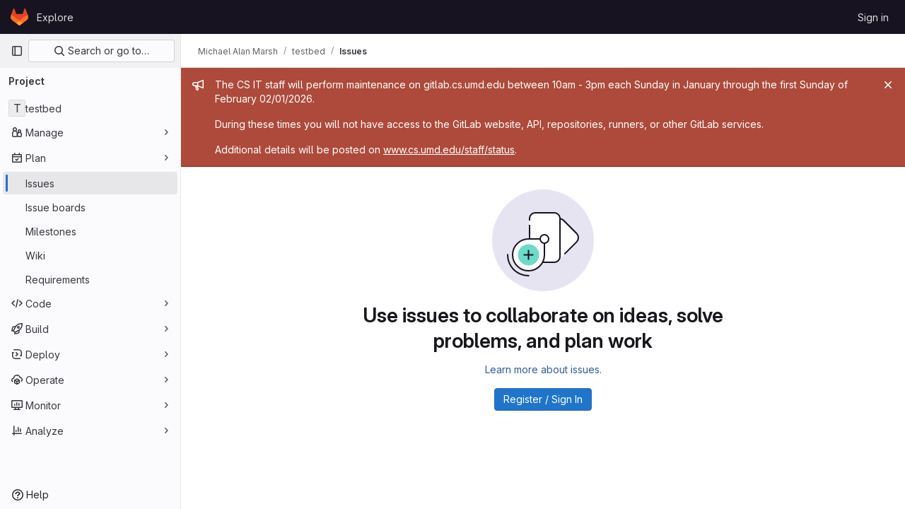

--- FILE ---
content_type: text/javascript; charset=utf-8
request_url: https://gitlab.cs.umd.edu/assets/webpack/22.d8e031ef.chunk.js
body_size: 6078
content:
(this.webpackJsonp=this.webpackJsonp||[]).push([[22],{T9Fk:function(t,e,i){(function(t){var o,r,s,n,a;function l(t){return(l="function"==typeof Symbol&&"symbol"==typeof Symbol.iterator?function(t){return typeof t}:function(t){return t&&"function"==typeof Symbol&&t.constructor===Symbol&&t!==Symbol.prototype?"symbol":typeof t})(t)}n=this,a=function(t,e){"object"===l(e)&&"function"==typeof e.default&&(e=e.default);var i=function(t,e,i){var o;return function(){var r=this,s=arguments,n=function(){o=null,i||t.apply(r,s)},a=i&&!o;clearTimeout(o),o=setTimeout(n,e),a&&t.apply(r,s)}};return e.component(t,{props:{size:{type:Number,required:!0},remain:{type:Number,required:!0},rtag:{type:String,default:"div"},wtag:{type:String,default:"div"},wclass:{type:String,default:""},wstyle:{type:Object,default:function(){return{}}},pagemode:{type:Boolean,default:!1},scrollelement:{type:"undefined"==typeof window?Object:HTMLElement,default:null},start:{type:Number,default:0},offset:{type:Number,default:0},variable:{type:[Function,Boolean],default:!1},bench:{type:Number,default:0},debounce:{type:Number,default:0},totop:{type:[Function,Boolean],default:!1},tobottom:{type:[Function,Boolean],default:!1},onscroll:{type:[Function,Boolean],default:!1},istable:{type:Boolean,default:!1},item:{type:[Function,Object],default:null},itemcount:{type:Number,default:0},itemprops:{type:Function,default:function(){}}},watch:{size:function(){this.changeProp="size"},remain:function(){this.changeProp="remain"},bench:function(){this.changeProp="bench",this.itemModeForceRender()},start:function(){this.changeProp="start",this.itemModeForceRender()},offset:function(){this.changeProp="offset",this.itemModeForceRender()},itemcount:function(){this.changeProp="itemcount",this.itemModeForceRender()},scrollelement:function(t,e){this.pagemode||(e&&this.removeScrollListener(e),t&&this.addScrollListener(t))}},created:function(){var t=this.start>=this.remain?this.start:0,e=this.remain+(this.bench||this.remain),i=Object.create(null);i.direction="",i.scrollTop=0,i.start=t,i.end=t+e-1,i.keeps=e,i.total=0,i.offsetAll=0,i.paddingTop=0,i.paddingBottom=0,i.varCache={},i.varAverSize=0,i.varLastCalcIndex=0,this.delta=i},mounted:function(){if(this.pagemode?this.addScrollListener(window):this.scrollelement&&this.addScrollListener(this.scrollelement),this.start){var t=this.getZone(this.start).start;this.setScrollTop(this.variable?this.getVarOffset(t):t*this.size)}else this.offset&&this.setScrollTop(this.offset)},beforeDestroy:function(){this.pagemode?this.removeScrollListener(window):this.scrollelement&&this.removeScrollListener(this.scrollelement)},beforeUpdate:function(){var t=this.delta;t.keeps=this.remain+(this.bench||this.remain);var e="start"===this.changeProp?this.start:t.start,i=this.getZone(e);if(this.changeProp&&["start","size","offset"].includes(this.changeProp)){var o="offset"===this.changeProp?this.offset:this.variable?this.getVarOffset(i.isLast?t.total:i.start):i.isLast&&t.total-e<=this.remain?t.total*this.size:e*this.size;this.$nextTick(this.setScrollTop.bind(this,o))}(this.changeProp||t.end!==i.end||e!==i.start)&&(this.changeProp="",t.end=i.end,t.start=i.start,this.forceRender())},methods:{addScrollListener:function(t){this.scrollHandler=this.debounce?i(this.onScroll.bind(this),this.debounce):this.onScroll,t.addEventListener("scroll",this.scrollHandler,!1)},removeScrollListener:function(t){t.removeEventListener("scroll",this.scrollHandler,!1)},onScroll:function(t){var e,i=this.delta,o=this.$refs.vsl;if(this.pagemode)e=-this.$el.getBoundingClientRect().top;else if(this.scrollelement){var r=this.scrollelement.getBoundingClientRect(),s=this.$el.getBoundingClientRect();e=r.top-s.top}else e=o&&(o.$el||o).scrollTop||0;i.direction=e>i.scrollTop?"D":"U",i.scrollTop=e,i.total>i.keeps?this.updateZone(e):i.end=i.total-1;var n=i.offsetAll;if(this.onscroll){var a=Object.create(null);a.offset=e,a.offsetAll=n,a.start=i.start,a.end=i.end,this.onscroll(t,a)}!e&&i.total&&this.fireEvent("totop"),e>=n&&this.fireEvent("tobottom")},updateZone:function(t){var e=this.delta,i=this.variable?this.getVarOvers(t):Math.floor(t/this.size);"U"===e.direction&&(i=i-this.remain+1);var o=this.getZone(i),r=this.bench||this.remain,s=1===Math.abs(i-e.start-r);!s&&i-e.start<=r&&!o.isLast&&i>e.start||(s||o.start!==e.start||o.end!==e.end)&&(e.end=o.end,e.start=o.start,this.forceRender())},getZone:function(t){var e,i,o=this.delta;t=parseInt(t,10),t=Math.max(0,t);var r=o.total-o.keeps,s=t<=o.total&&t>=r||t>o.total;return i=(e=s?Math.max(0,r):t)+o.keeps-1,o.total&&i>o.total&&(i=o.total-1),{end:i,start:e,isLast:s}},forceRender:function(){var t=this;window.requestAnimationFrame((function(){t.$forceUpdate()}))},itemModeForceRender:function(){this.item&&this.forceRender()},getVarOvers:function(t){for(var e=0,i=0,o=0,r=this.delta,s=r.total;e<=s;){if(i=e+Math.floor((s-e)/2),o=this.getVarOffset(i),r.varAverSize||(r.varAverSize=Math.floor(o/i)),o===t)return i;o<t?e=i+1:o>t&&(s=i-1)}return e>0?--e:0},getVarOffset:function(t,e){var i=this.delta,o=i.varCache[t];if(!e&&o)return o.offset;for(var r=0,s=0;s<t;s++){var n=this.getVarSize(s,e);i.varCache[s]={size:n,offset:r},r+=n}return i.varLastCalcIndex=Math.max(i.varLastCalcIndex,t-1),i.varLastCalcIndex=Math.min(i.varLastCalcIndex,i.total-1),r},getVarSize:function(t,e){var i=this.delta.varCache[t];if(!e&&i)return i.size;if("function"==typeof this.variable)return this.variable(t)||0;var o=this.item?this.$children[t]?this.$children[t].$vnode:null:this.$slots.default[t],r=o&&o.data&&o.data.style;if(r&&r.height){var s=r.height.match(/^(.*)px$/);return s&&+s[1]||0}return 0},getVarPaddingTop:function(){return this.getVarOffset(this.delta.start)},getVarPaddingBottom:function(){var t=this.delta,e=t.total-1;return t.total-t.end<=t.keeps||t.varLastCalcIndex===e?this.getVarOffset(e)-this.getVarOffset(t.end):(t.total-t.end)*(t.varAverSize||this.size)},getVarAllHeight:function(){var t=this.delta;return t.total-t.end<=t.keeps||t.varLastCalcIndex===t.total-1?this.getVarOffset(t.total):this.getVarOffset(t.start)+(t.total-t.end)*(t.varAverSize||this.size)},updateVariable:function(t){this.getVarOffset(t,!0)},fireEvent:function(t){this[t]&&this[t]()},setScrollTop:function(t){if(this.pagemode)window.scrollTo(0,t);else if(this.scrollelement)this.scrollelement.scrollTo(0,t);else{var e=this.$refs.vsl;e&&((e.$el||e).scrollTop=t)}},filter:function(t){var e,i,o,r=this.delta,s=this.$slots.default||[];this.item||this.$scopedSlots.item?(r.total=this.itemcount,r.keeps>r.total&&(r.end=r.total-1)):(s.length||(r.start=0),r.total=s.length);var n=r.total>r.keeps;this.variable?(o=this.getVarAllHeight(),e=n?this.getVarPaddingTop():0,i=n?this.getVarPaddingBottom():0):(o=this.size*r.total,e=this.size*(n?r.start:0),i=this.size*(n?r.total-r.keeps:0)-e),i<this.size&&(i=0),r.paddingTop=e,r.paddingBottom=i,r.offsetAll=o-this.size*this.remain;for(var a=[],l=r.start;l<r.total&&l<=Math.ceil(r.end);l++){var c=null;c=this.$scopedSlots.item?this.$scopedSlots.item(l):this.item?t(this.item,this.itemprops(l)):s[l],a.push(c)}return a}},render:function(t){var e=this.debounce,o=this.filter(t),r=this.delta,s=r.paddingTop,n=r.paddingBottom,a=this.istable,l=a?"div":this.wtag,c=a?"div":this.rtag;a&&(o=[t("table",[t("tbody",o)])]);var u=t(l,{style:Object.assign({display:"block","padding-top":s+"px","padding-bottom":n+"px"},this.wstyle),class:this.wclass,attrs:{role:"group"}},o);return this.pagemode||this.scrollelement?u:t(c,{ref:"vsl",style:{display:"block","overflow-y":this.size>=this.remain?"auto":"initial",height:this.size*this.remain+"px"},on:{"&scroll":e?i(this.onScroll.bind(this),e):this.onScroll}},[u])}})},"object"===l(e)&&"object"===l(t)?t.exports=a("VirtualList",i("ewH8")):(r=[i("ewH8")],o=a.bind(n,"VirtualList"),void 0===(s="function"==typeof o?o.apply(e,r):o)||(t.exports=s))}).call(this,i("Fs+f")(t))},W7Ty:function(t,e,i){var o=i("sjqF"),r=i("nHTl"),s=i("NDsS"),n=Math.max,a=Math.min;t.exports=function(t,e,i){var l=null==t?0:t.length;if(!l)return-1;var c=l-1;return void 0!==i&&(c=s(i),c=i<0?n(l+c,0):a(c,l-1)),o(t,r(e,3),c,!0)}},YH60:function(t,e,i){"use strict";i.r(e);var o=i("W7Ty"),r=i.n(o),s=(i("3UXl"),i("iyoE"),i("UezY"),i("z6RN"),i("hG7+"),i("4lAS")),n=i("Bo17"),a=i("iN9h"),l=i("TU2v"),c=i("Pyw5"),u=i.n(c);const h={name:"GlAnimatedSmileIcon",extends:l.a};const d=u()({render:function(){var t=this.$createElement,e=this._self._c||t;return e("svg",{class:[this.iconStateClass,this.iconVariantClass],attrs:{"aria-label":this.ariaLabel,width:"16",height:"16",viewBox:"0 0 16 16",fill:"none",xmlns:"http://www.w3.org/2000/svg"}},[e("g",{staticClass:"gl-animated-smile-eyes"},[e("circle",{attrs:{cy:"7",cx:"6",r:"0.5"}}),this._v(" "),e("circle",{attrs:{cy:"7",cx:"10",r:"0.5"}})]),this._v(" "),e("path",{staticClass:"gl-animated-smile-big-smile",attrs:{d:"M8 12C9.65685 12 11 10.6569 11 9H5C5 10.6569 6.34315 12 8 12Z",fill:"currentColor"}}),this._v(" "),e("path",{staticClass:"gl-animated-smile-slight-smile",attrs:{d:"M6.3 10C6.46667 10.3333 7 11 8 11C9 11 9.53333 10.3333 9.7 10",stroke:"currentColor","stroke-width":"1.5","stroke-linecap":"round"}}),this._v(" "),e("circle",{attrs:{cx:"8",cy:"8",r:"7.25",stroke:"currentColor","stroke-width":"1.5"}})])},staticRenderFns:[]},void 0,h,void 0,!1,void 0,!1,void 0,void 0,void 0);var f=i("lHJB"),p=i("T9Fk"),m=i.n(p),g=i("tDP3"),v=i("/lV4"),y=i("5yoc"),b=i("ehHk"),j=i("0AwG"),w={components:{GlButton:s.a},props:{emojis:{type:Array,required:!0},renderGroup:{type:Boolean,required:!0}},methods:{clickEmoji(t){this.$emit("emoji-click",t)}}},C=i("tBpV"),S=Object(C.a)(w,(function(){var t=this,e=t._self._c;return e("div",{staticClass:"gl-mb-2 gl-flex gl-flex-wrap"},[t.renderGroup?t._l(t.emojis,(function(i){return e("gl-button",{key:i,staticClass:"emoji-picker-emoji",attrs:{type:"button",category:"tertiary","aria-label":i,"data-testid":"emoji-button","button-text-classes":"!gl-hidden"},on:{click:function(e){return t.clickEmoji(i)},keydown:function(e){return!e.type.indexOf("key")&&t._k(e.keyCode,"enter",13,e.key,"Enter")?null:t.clickEmoji(i)}},scopedSlots:t._u([{key:"emoji",fn:function(){return[e("gl-emoji",{staticClass:"!gl-mr-0",attrs:{"data-name":i}})]},proxy:!0}],null,!0)})})):t._e()],2)}),[],!1,null,null,null).exports,k={components:{GlIntersectionObserver:b.a,EmojiGroup:S},props:{category:{type:String,required:!0},emojis:{type:Array,required:!0}},data:()=>({renderGroup:!1}),computed:{categoryTitle(){return Object(j.r)(this.category)}},methods:{categoryAppeared(){this.renderGroup=!0,this.$emit("appear",this.category)},onClick(t){this.$emit("click",{category:this.category,emoji:t})}}},x=Object(C.a)(k,(function(){var t=this,e=t._self._c;return e("gl-intersection-observer",{staticClass:"gl-h-full gl-px-4",on:{appear:t.categoryAppeared}},[e("div",{staticClass:"emoji-picker-category-header gl-top-0 gl-z-3 gl-w-full gl-py-3 gl-text-sm"},[e("b",[t._v(t._s(t.categoryTitle))])]),t._v(" "),t.emojis.length?t._l(t.emojis,(function(i,o){return e("emoji-group",{key:o,attrs:{emojis:i,"render-group":t.renderGroup},on:{"emoji-click":t.onClick}})})):e("p",[t._v("\n    "+t._s(t.s__("AwardEmoji|No emoji found."))+"\n  ")])],2)}),[],!1,null,null,null).exports,V=i("Am3t"),_=i.n(V),O=i("d+lS"),E=i.n(O),T=i("htNe"),B=i.n(T),L=(i("RFHG"),i("xuo1"),i("NmEs"));const z=function(t){return t*y.g+y.e},$=async function(){let t=localStorage.getItem(y.j);if(!t){const e=Object(L.l)(y.j);if(!e)return null;t=e,function(){const t=Object(L.l)(y.j);localStorage.setItem(y.j,t),Object(L.L)(y.j)}()}const e=[...(await Object(g.getEmojisForCategory)("custom")).map((function(t){return t.name})),...Object(g.getAllEmoji)().map((function(t){return t.n}))],i=_()(E()(t.split(",")).filter((function(t){return e.includes(t)})),9);return{frequently_used:{emojis:i,top:0,height:z(i.length)}}},A=B()((async function(){await Object(g.initEmojiMap)();const t=await Object(g.getEmojiCategoryMap)(),e=await $();let i=e?e.frequently_used.top+e.frequently_used.height:0;return Object.freeze(Object.keys(t).filter((function(e){return e!==y.k&&t[e].length})).reduce((function(e,o){const r=_()(t[o],y.f),s=z(r.length),n={...e,[o]:{emojis:r,height:s,top:i}};return i+=s,n}),e||{}))}));var F={props:{searchValue:{type:String,required:!0}},data:()=>({render:!1}),computed:{filteredCategories(){if(""!==this.searchValue){const t=_()(Object(g.searchEmoji)(this.searchValue).map((function({emoji:t}){return t.name})),y.f);return{search:{emojis:t,height:z(t.length)}}}return this.categories}},async mounted(){this.categories=await A(),this.render=!0}},P=Object(C.a)(F,(function(){var t=this._self._c;return this.render?t("div",[this._t("default",null,{filteredCategories:this.filteredCategories})],2):this._e()}),[],!1,null,null,null).exports,H={components:{GlButton:s.a,GlDisclosureDropdown:n.a,GlSearchBoxByType:a.a,GlAnimatedSmileIcon:d,VirtualList:m.a,Category:x,EmojiList:P},directives:{GlTooltip:f.a},inject:{newCustomEmojiPath:{default:""}},props:{toggleClass:{type:[Array,String,Object],required:!1,default:function(){return[]}},dropdownClass:{type:[Array,String,Object],required:!1,default:function(){return[]}},right:{type:Boolean,required:!1,default:!0},customEmojiPath:{type:String,required:!1,default:""}},data:()=>({isVisible:!1,isHovered:!1,isFocused:!1,currentCategory:0,searchValue:""}),computed:{newEmojiPath(){return this.newCustomEmojiPath||this.customEmojiPath},categoryNames:()=>y.d.filter((function(t){return t===y.k?async function(){return null!==await $()}():"custom"!==t||!g.state.loading&&Object(g.getEmojiCategoryMap)().custom.length>0})).map((function(t){return{name:t,icon:y.c[t]}})),placement(){return this.right?"bottom-end":"bottom-start"},newCustomEmoji(){return{text:Object(v.a)("Create new emoji"),href:this.newEmojiPath,extraAttrs:{"data-testid":"create-new-emoji"}}},smileIcon(){return this.isHovered||this.isFocused||this.isVisible}},methods:{categoryAppeared(t){this.currentCategory=t},async scrollToCategory(t){const e=await A(),{top:i}=e[t];this.$refs.virtualScoller.setScrollTop(i)},selectEmoji({category:t,emoji:e}){this.$emit("click",e),this.$refs.dropdown.close(),"custom"!==t&&function(t){const e=E()((localStorage.getItem(y.j)||Object(L.l)(y.j)||"").split(",").filter((function(t){return t})).concat(t));localStorage.setItem(y.j,e.join(","))}(e)},onSearchInput(){this.$refs.virtualScoller&&(this.$refs.virtualScoller.setScrollTop(0),this.$refs.virtualScoller.forceRender())},async onScroll(t,{offset:e}){const i=await A();this.currentCategory=r()(Object.values(i),(function({top:t}){return e>=t}))},onShow(){this.isVisible=!0,this.$emit("shown")},onHide(){this.isVisible=!1,this.currentCategory=0,this.searchValue="",this.$emit("hidden")},onButtonHovered(){this.isHovered=!0},onButtonHoverLeave(){this.isHovered=!1},onButtonFocused(){this.isFocused=!0},onButtonFocusLeave(){this.isFocused=!1}},i18n:{addReaction:Object(v.a)("Add reaction"),createEmoji:Object(v.a)("Create new emoji")}},M=Object(C.a)(H,(function(){var t=this,e=t._self._c;return e("div",{staticClass:"emoji-picker"},[e("gl-disclosure-dropdown",{ref:"dropdown",class:t.dropdownClass,attrs:{placement:t.placement},on:{shown:t.onShow,hidden:t.onHide},scopedSlots:t._u([{key:"toggle",fn:function(){return[e("gl-button",{directives:[{name:"gl-tooltip",rawName:"v-gl-tooltip"}],staticClass:"add-reaction-button btn-icon gl-relative gl-h-full",class:[t.toggleClass,{"is-active":t.isVisible}],attrs:{title:t.$options.i18n.addReaction,"data-testid":"add-reaction-button"},on:{mouseover:t.onButtonHovered,mouseleave:t.onButtonHoverLeave,focusin:t.onButtonFocused,focusout:t.onButtonFocusLeave}},[t._t("button-content",(function(){return[e("gl-animated-smile-icon",{staticClass:"gl-button-icon",attrs:{"is-on":t.smileIcon}})]}))],2)]},proxy:!0},t.isVisible?{key:"header",fn:function(){return[e("gl-search-box-by-type",{ref:"searchValue",staticClass:"add-reaction-search gl-border-b-1 gl-border-b-dropdown gl-border-b-solid",attrs:{borderless:"",autofocus:"",debounce:"500","aria-label":t.__("Search for an emoji")},on:{input:t.onSearchInput},model:{value:t.searchValue,callback:function(e){t.searchValue=e},expression:"searchValue"}})]},proxy:!0}:null,t.newEmojiPath?{key:"footer",fn:function(){return[e("div",{staticClass:"gl-flex gl-flex-col gl-border-t-1 gl-border-t-dropdown !gl-p-2 !gl-pt-0 gl-border-t-solid"},[e("gl-button",{staticClass:"!gl-mt-2 !gl-justify-start",attrs:{href:t.newEmojiPath,category:"tertiary",block:"","data-testid":"create-new-emoji"}},[t._v("\n          "+t._s(t.$options.i18n.createEmoji)+"\n        ")])],1)]},proxy:!0}:null],null,!0)},[t._v(" "),t._v(" "),t.isVisible?e("div",{directives:[{name:"show",rawName:"v-show",value:!t.searchValue,expression:"!searchValue"}],staticClass:"gl-flex gl-border-b-1 gl-border-default gl-border-b-solid",attrs:{"data-testid":"category-buttons"}},t._l(t.categoryNames,(function(i,o){return e("gl-button",{key:i.name,staticClass:"emoji-picker-category-tab gl-grow !gl-rounded-none !gl-border-b-2 !gl-px-3 !gl-border-b-solid focus:!gl-shadow-none focus:!gl-outline focus:!gl-outline-2 focus:-gl-outline-offset-2 focus:!gl-outline-focus",class:{"emoji-picker-category-active":o===t.currentCategory},attrs:{category:"tertiary",icon:i.icon,"aria-label":i.name},on:{click:function(e){return t.scrollToCategory(i.name)},keydown:function(e){return!e.type.indexOf("key")&&t._k(e.keyCode,"enter",13,e.key,"Enter")?null:t.scrollToCategory(i.name)}}})})),1):t._e(),t._v(" "),t.isVisible?e("emoji-list",{attrs:{"search-value":t.searchValue},scopedSlots:t._u([{key:"default",fn:function({filteredCategories:i}){return[e("virtual-list",{ref:"virtualScoller",attrs:{size:258,remain:1,bench:2,variable:"",onscroll:t.onScroll}},t._l(i,(function(i,o){return e("div",{key:o,style:{height:i.height+"px"}},[e("category",{attrs:{category:o,emojis:i.emojis},on:{click:t.selectEmoji}})],1)})),0)]}}],null,!1,3430614808)}):t._e()],1)],1)}),[],!1,null,null,null);e.default=M.exports}}]);
//# sourceMappingURL=22.d8e031ef.chunk.js.map